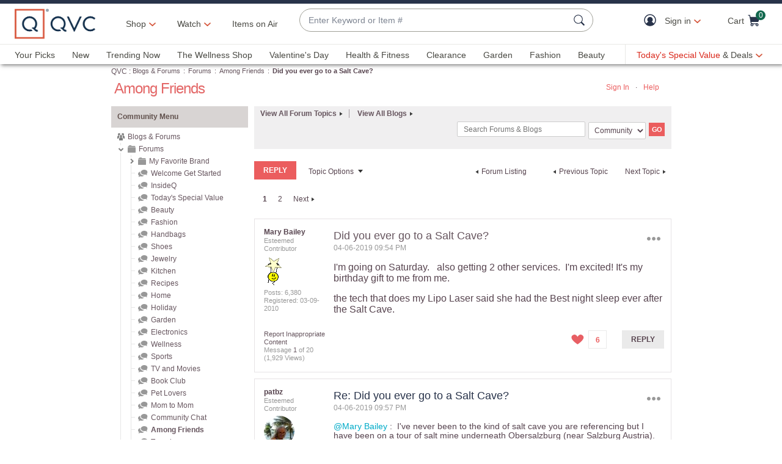

--- FILE ---
content_type: application/javascript
request_url: https://r.curalate.com/js/curalate-widget-client-all.prod.min.js
body_size: 6140
content:
try{window.Curalate&&window.Curalate.widget||function(){window.Curalate=window.Curalate||{},window.Curalate.widget=window.Curalate.widget||{};var t,i,o,e,a,r,s,d,c,n,u,m,l,g,p,f,w,h,x="curalate-widget-processed",b="curalate-widget-iframe",A="transition: opacity 0.15s; display: block; margin: 0 auto !important; height: 400px !important; width: 100% !important; ",v="data-widget-id",y="data-auto-show-products",N="data-has-fallback-image",C="data-shop-button-text",T="data-stretch-to-fit",E="data-active-product-icon",M="data-referrer",I="data-replace-tabs",B="data-custom-css-url-override",O="data-custom-js-url-override",S="data-widget-version",W="data-max-width",j="first-party-cuid",F="data-onsite";r=function(a){return"https://r.curalate.com/v1/"+a.getAttribute(v)+"?"+[{paramName:"autoShowProducts",dataAttr:y},{paramName:"shopButtonText",dataAttr:C},{paramName:"stretchToFit",dataAttr:T},{paramName:"activeProductIcon",dataAttr:E},{paramName:"replaceTabs",dataAttr:I},{paramName:"customCssUrlOverride",dataAttr:B},{paramName:"customJsUrlOverride",dataAttr:O},{paramName:"widgetVersion",dataAttr:S},{paramName:"maxWidth",dataAttr:W},{paramName:"firstPartyCuid",dataAttr:j},{paramName:"onsite",dataAttr:F},{paramName:"referrer",dataAttr:M}].map(function(t){var e=a.getAttribute(t.dataAttr);return e?t.paramName+"="+e:""}).filter(function(t){return""!==t}).join("&")},a=function(t,e,a,r,n,i){var o=document.createElement("iframe");return o.src=t,o.style.cssText="opacity: 0; "+d(a),o.className=b,o.setAttribute("allowtransparency","true"),o.setAttribute("frameborder","0"),o.setAttribute("display","block"),o.setAttribute("scrolling","no"),o.setAttribute("data-is-active",e?"true":""),o.setAttribute(N,a?"true":""),o.setAttribute(T,r?"true":""),o.setAttribute(j,n||""),o.setAttribute(M,i||""),o},o=function(u){var m,l;m=setInterval(function(){var t=!u||!u.contentWindow,e=window.innerHeight?window.innerHeight:document.documentElement.clientHeight,a=u.offsetHeight,r=function(){for(var t=u,e=0;null!=t;)e+=t.offsetTop,t=t.offsetParent;return e}(),n=window.pageYOffset?window.pageYOffset:Math.max(document.documentElement.scrollTop,document.body.scrollTop),i=r-n+20,o=r-e-n+a-20,s=Math.abs(Math.min(i,0)),d=Math.abs(Math.max(o,0)),c=.4<(a-Math.min(s+d,a))/a&&window.document.hasFocus();t?clearInterval(m):c&&!l?(u.contentWindow.postMessage("widgetIsVisible","*"),l=!0):!c&&l&&(u.contentWindow.postMessage("widgetIsNotVisible","*"),l=!1)},100)},p=function(t,e){t&&t.getAttribute("src")!==e&&t.setAttribute("src",e)},f=function(t,e,a,r){var n,i,c,o,u;e&&0<e.length&&(u=r||"true"===t.getAttribute("data-seo-use-nofollow"),n=e.map(function(t){return t.name}).join(", "),i=e[0].destinationUrl,c=document.createElement("div"),o=function(t,e,a){var r="Shop "+t+" and more",n=e+"?"+encodeURIComponent(t.replace(/ /g,"_"))+".jpg",i=document.createElement("div"),o=document.createElement("a"),s=document.createElement("img"),d=document.createTextNode(r);s.setAttribute("src",n),s.setAttribute("alt",r),s.setAttribute("title",r),o.setAttribute("href",a),u&&o.setAttribute("rel","nofollow"),o.appendChild(d),o.appendChild(s),i.appendChild(o),c.appendChild(i)},e&&0<e.length&&(o(n,a,i),e.forEach(function(t){o(t.name,t.imageSource,t.destinationUrl)}),c.style.cssText="position: absolute !important; left: -10000px !important; top: auto !important; width: 1px !important; height: 1px !important; overflow: hidden !important;",t.insertBefore(c,t.firstChild)))},g=function(t,e){var a=t.getAttribute(N),r=t.getAttribute(T)?"max-width: 1080px !important; ":"max-width: "+Math.min(1080,e.width)+"px !important; ";t.style.cssText="opacity: 1; "+d(a)+r},c=function(t,e){return t.replace(/height: [0-9]+\.?[0-9]*px ! *important;/,"height: "+e+"px !important;")},l=function(t,e){function a(){r=t.getBoundingClientRect().width,n=r*i,t.style.cssText=c(t.style.cssText,n)}var r,n,i=e.height/e.width;window.addEventListener("resize",a),a()},s=function(t){var e,a=!1;e=setInterval(function(){!t||!t.contentWindow?clearInterval(e):window.document.hasFocus()&&!a?(t.contentWindow.postMessage("widgetParentInFocus","*"),a=!0):!window.document.hasFocus()&&a&&(t.contentWindow.postMessage("widgetParentNotInFocus","*"),a=!1)},100)},d=function(t){return t?A+"position: absolute !important; top: 0 !important; right: 0 !important; bottom: 0 !important; left: 0 !important; ":A},w=function(t){var e=function(t){for(var e=t+"=",a=document.cookie.split(";"),r=0;r<a.length;r++){for(var n=a[r];" "===n.charAt(0);)n=n.substring(1);if(0===n.indexOf(e))return n.substring(e.length,n.length)}return""}(t),a=e||"xxxxxxxx-xxxx-4xxx-yxxx-xxxxxxxxxxxx".replace(/[xy]/g,function(t){var e=16*Math.random()|0;return("x"===t?e:3&e|8).toString(16)}),r=new Date;r.setTime(r.getTime()+31536e6);var n=r.toGMTString(),i=document.domain.split("."),o=t+"="+a+";expires="+n+";domain="+(-1!==["co","com"].indexOf(i[i.length-2])?"."+i.slice(-3).join("."):"."+i.slice(-2).join("."))+";path=/";return document.cookie=o,a}("crl8.fpcuid"),h=document.referrer,setInterval(function(){setTimeout(function(){if((t=[].slice.call(document.getElementsByClassName("curalate-widget")))&&t.length)for(e=0;e<t.length;e++){if((n=t[e]).className===x)return;n.getElementsByClassName(b).length||(n.setAttribute(j,w),n.setAttribute(M,h),u=r(n),m=a(u,"true"===n.getAttribute(y),!!n.getElementsByTagName("img")[0],"true"===n.getAttribute(T),n.getAttribute(j),n.getAttribute(M)),n.insertBefore(m,n.firstChild)),n.className=x}i=(i||[]).concat(t)},0)},10),window.addEventListener("message",function(t){var e,a;if(i&&i.length&&t.data&&"widgetLoadedMessage"===t.data.name)for(n=0;n<i.length;n++)try{i[n].getAttribute(v)===t.data.widgetId&&(e=i[n].getElementsByClassName(b)[0],a=i[n].getElementsByTagName("img")[0],p(a,t.data.imageSrc),f(i[n],t.data.products,t.data.imageSrc,t.data.seoUseNofollowOverride),g(e,t.data.imageDimensions),l(e,t.data.imageDimensions),o(e),s(e))}catch(t){console.log("Encountered an error while loading a widget, swallowing exception",t)}if(t.data&&"widget360LoadedMessage"===t.data.name)for(var r=document.getElementsByClassName("curalate-widget-360-loading"),n=0;n<r.length;n++)r[n].style.cssText+="visibility: hidden;"})}()}catch(t){console.log("Encountered an unexpected error: ",t)}

--- FILE ---
content_type: text/javascript; charset=utf-8
request_url: https://app.link/_r?sdk=web2.86.5&branch_key=key_live_nEkZQDuMhVduEieXjJYAfofbuzf0yGoe&callback=branch_callback__0
body_size: 73
content:
/**/ typeof branch_callback__0 === 'function' && branch_callback__0("1543460049441417242");

--- FILE ---
content_type: text/javascript; charset=utf-8
request_url: https://app.link/_r?sdk=web2.86.5&branch_key=key_live_kdsXO58ZZrQsaxYGNsmWcoghutb0B538&callback=branch_callback__0
body_size: 70
content:
/**/ typeof branch_callback__0 === 'function' && branch_callback__0("1543460049373749910");